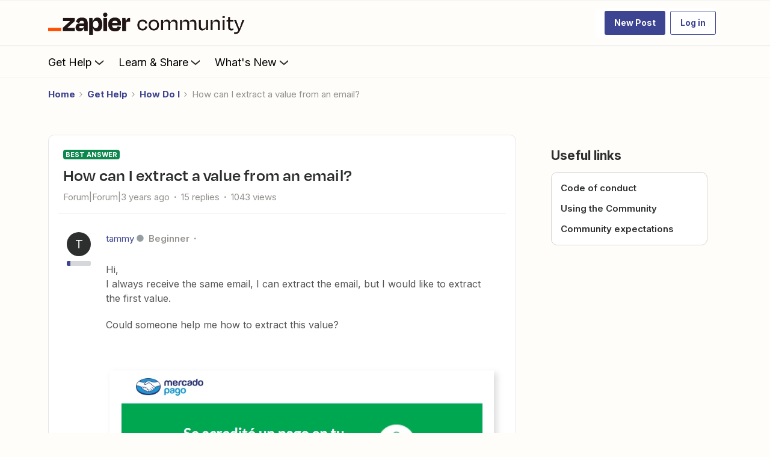

--- FILE ---
content_type: image/svg+xml
request_url: https://cdn.zappy.app/27a584b818555238715bf9811eda9ace.svg
body_size: 654
content:
<svg width="16" height="16" viewBox="0 0 16 16" fill="none" xmlns="http://www.w3.org/2000/svg">
<path d="M8 7.4375C8.51777 7.4375 8.9375 7.01777 8.9375 6.5C8.9375 5.98223 8.51777 5.5625 8 5.5625C7.48223 5.5625 7.0625 5.98223 7.0625 6.5C7.0625 7.01777 7.48223 7.4375 8 7.4375Z" fill="#2D2E2E"/>
<path d="M11 7.4375C11.5178 7.4375 11.9375 7.01777 11.9375 6.5C11.9375 5.98223 11.5178 5.5625 11 5.5625C10.4822 5.5625 10.0625 5.98223 10.0625 6.5C10.0625 7.01777 10.4822 7.4375 11 7.4375Z" fill="#2D2E2E"/>
<path d="M5 7.4375C5.51777 7.4375 5.9375 7.01777 5.9375 6.5C5.9375 5.98223 5.51777 5.5625 5 5.5625C4.48223 5.5625 4.0625 5.98223 4.0625 6.5C4.0625 7.01777 4.48223 7.4375 5 7.4375Z" fill="#2D2E2E"/>
<path d="M0.5 0.5V12.5H6.5V11H2V2H14V11H9.8975L6.125 15.5H8.0825L10.6025 12.5H15.5V0.5H0.5Z" fill="#2D2E2E"/>
</svg>
